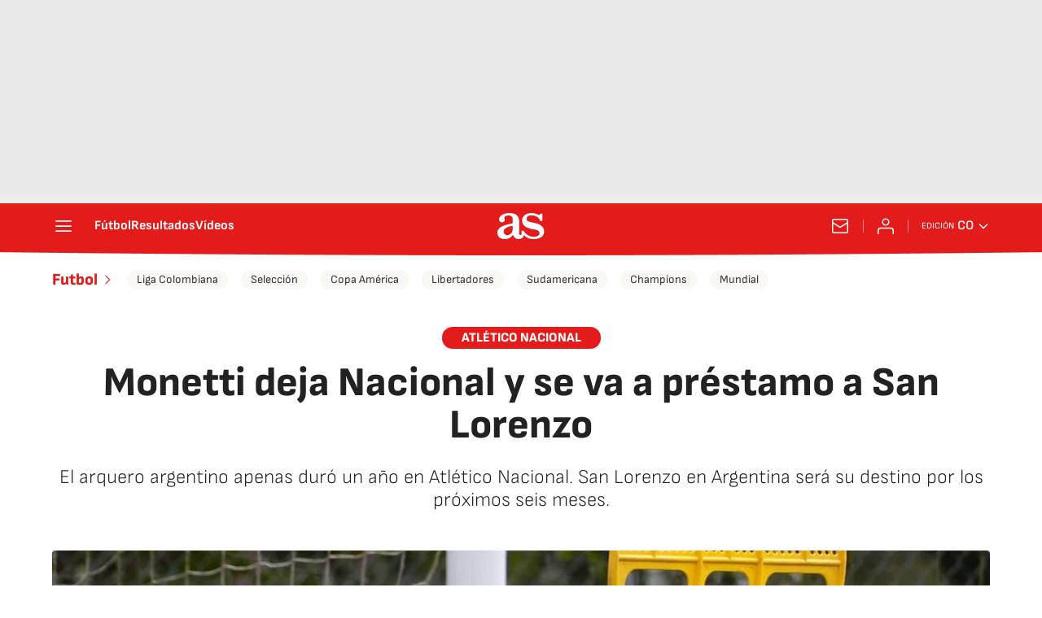

--- FILE ---
content_type: application/x-javascript;charset=utf-8
request_url: https://smetrics.as.com/id?d_visid_ver=5.4.0&d_fieldgroup=A&mcorgid=2387401053DB208C0A490D4C%40AdobeOrg&mid=11671219748262244901326332665462540732&ts=1769393217613
body_size: -40
content:
{"mid":"11671219748262244901326332665462540732"}